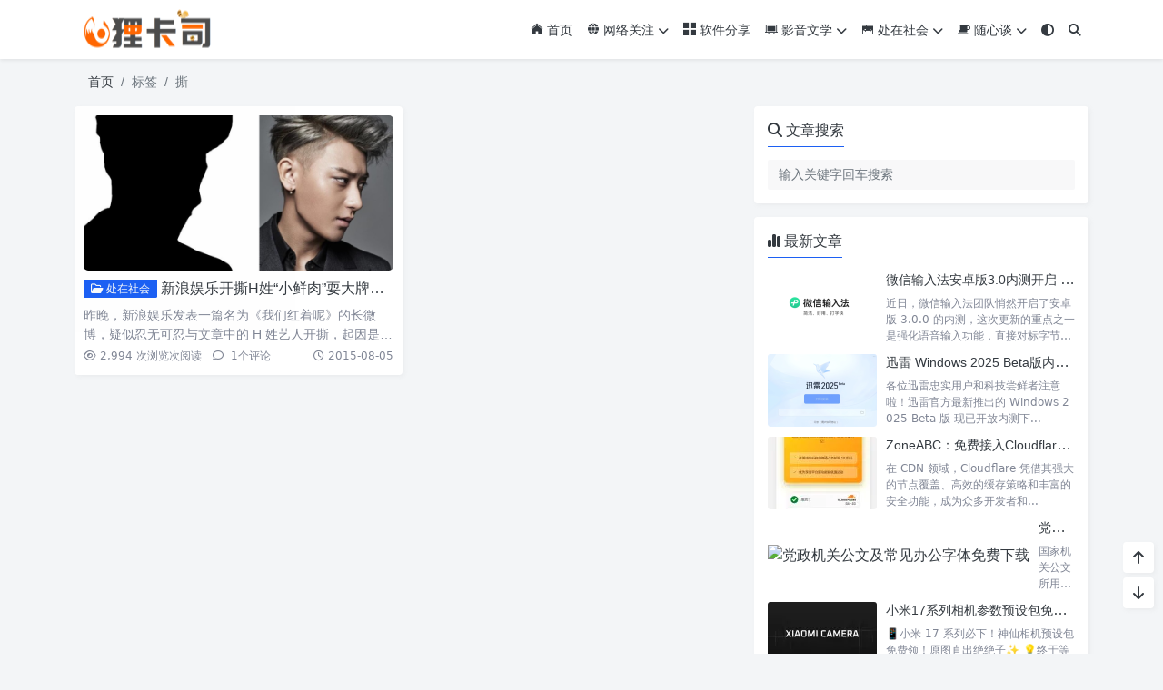

--- FILE ---
content_type: text/html; charset=UTF-8
request_url: https://www.rayks.com/article/tag/%E6%92%95/
body_size: 9577
content:
<!doctype html>
<html>
<head>
    <meta charset="UTF-8">
    <meta name="viewport"
          content="width=device-width, user-scalable=no, initial-scale=1.0, maximum-scale=1.0, minimum-scale=1.0">
    <meta http-equiv="X-UA-Compatible" content="ie=edge">
    <meta http-equiv='content-language' content='zh_CN'>
    <link rel="shortcut icon" href="https://www.rayks.com/favicon.ico">
    <link rel="apple-touch-icon" href="https://www.rayks.com/favicon.ico"/>            	<style>img:is([sizes="auto" i], [sizes^="auto," i]) { contain-intrinsic-size: 3000px 1500px }</style>
	
		<!-- All in One SEO 4.9.0 - aioseo.com -->
		<title>撕 - 狸卡司 - Rayks Blog - Sueri_锐个人博客</title>
	<meta name="robots" content="max-image-preview:large" />
	<link rel="canonical" href="https://www.rayks.com/article/tag/%e6%92%95" />
	<meta name="generator" content="All in One SEO (AIOSEO) 4.9.0" />
		<script type="application/ld+json" class="aioseo-schema">
			{"@context":"https:\/\/schema.org","@graph":[{"@type":"BreadcrumbList","@id":"https:\/\/www.rayks.com\/article\/tag\/%E6%92%95\/#breadcrumblist","itemListElement":[{"@type":"ListItem","@id":"https:\/\/www.rayks.com#listItem","position":1,"name":"\u4e3b\u9801","item":"https:\/\/www.rayks.com","nextItem":{"@type":"ListItem","@id":"https:\/\/www.rayks.com\/article\/tag\/%e6%92%95\/#listItem","name":"\u6495"}},{"@type":"ListItem","@id":"https:\/\/www.rayks.com\/article\/tag\/%e6%92%95\/#listItem","position":2,"name":"\u6495","previousItem":{"@type":"ListItem","@id":"https:\/\/www.rayks.com#listItem","name":"\u4e3b\u9801"}}]},{"@type":"CollectionPage","@id":"https:\/\/www.rayks.com\/article\/tag\/%E6%92%95\/#collectionpage","url":"https:\/\/www.rayks.com\/article\/tag\/%E6%92%95\/","name":"\u6495 - \u72f8\u5361\u53f8 - Rayks Blog - Sueri_\u9510\u4e2a\u4eba\u535a\u5ba2","inLanguage":"zh-CN","isPartOf":{"@id":"https:\/\/www.rayks.com\/#website"},"breadcrumb":{"@id":"https:\/\/www.rayks.com\/article\/tag\/%E6%92%95\/#breadcrumblist"}},{"@type":"Person","@id":"https:\/\/www.rayks.com\/#person"},{"@type":"WebSite","@id":"https:\/\/www.rayks.com\/#website","url":"https:\/\/www.rayks.com\/","name":"\u72f8\u5361\u53f8","description":"Rayk's Blog","inLanguage":"zh-CN","publisher":{"@id":"https:\/\/www.rayks.com\/#person"}}]}
		</script>
		<!-- All in One SEO -->

<link rel='stylesheet' id='puock-libs-css' data-no-instant href='https://www.rayks.com/wp-content/themes/wordpress-theme-puock-2.8.11/assets/dist/style/libs.min.css?ver=2.8.16' type='text/css' media='all' />
<link rel='stylesheet' id='puock-css' data-no-instant href='https://www.rayks.com/wp-content/themes/wordpress-theme-puock-2.8.11/assets/dist/style/style.min.css?ver=2.8.16' type='text/css' media='all' />
<style id='puock-inline-css' type='text/css'>
body{--pk-c-primary:#1c60f3}
:root{--puock-block-not-tran:100%}
</style>
<link rel='stylesheet' id='puock-strawberry-icon-css' data-no-instant href='https://www.rayks.com/wp-content/themes/wordpress-theme-puock-2.8.11/assets/libs/strawberry-icon.css?ver=2.8.16' type='text/css' media='all' />
<link rel='stylesheet' id='puock-dplayer-css' data-no-instant href='https://www.rayks.com/wp-content/themes/wordpress-theme-puock-2.8.11/assets/libs/dplayer/DPlayer.min.css?ver=2.8.16' type='text/css' media='all' />
<link rel='stylesheet' id='wp-block-library-css' href='https://www.rayks.com/wp-includes/css/dist/block-library/style.min.css?ver=6.8.3' type='text/css' media='all' />
<style id='classic-theme-styles-inline-css' type='text/css'>
/*! This file is auto-generated */
.wp-block-button__link{color:#fff;background-color:#32373c;border-radius:9999px;box-shadow:none;text-decoration:none;padding:calc(.667em + 2px) calc(1.333em + 2px);font-size:1.125em}.wp-block-file__button{background:#32373c;color:#fff;text-decoration:none}
</style>
<link rel='stylesheet' id='aioseo/css/src/vue/standalone/blocks/table-of-contents/global.scss-css' href='https://www.rayks.com/wp-content/plugins/all-in-one-seo-pack/dist/Lite/assets/css/table-of-contents/global.e90f6d47.css?ver=4.9.0' type='text/css' media='all' />
<link rel='stylesheet' id='puock-block-alert-style-css' data-no-instant href='https://www.rayks.com/wp-content/themes/wordpress-theme-puock-2.8.11/gutenberg/components/alert/style-index.css?ver=6.8.3' type='text/css' media='all' />
<style id='global-styles-inline-css' type='text/css'>
:root{--wp--preset--aspect-ratio--square: 1;--wp--preset--aspect-ratio--4-3: 4/3;--wp--preset--aspect-ratio--3-4: 3/4;--wp--preset--aspect-ratio--3-2: 3/2;--wp--preset--aspect-ratio--2-3: 2/3;--wp--preset--aspect-ratio--16-9: 16/9;--wp--preset--aspect-ratio--9-16: 9/16;--wp--preset--color--black: #000000;--wp--preset--color--cyan-bluish-gray: #abb8c3;--wp--preset--color--white: #ffffff;--wp--preset--color--pale-pink: #f78da7;--wp--preset--color--vivid-red: #cf2e2e;--wp--preset--color--luminous-vivid-orange: #ff6900;--wp--preset--color--luminous-vivid-amber: #fcb900;--wp--preset--color--light-green-cyan: #7bdcb5;--wp--preset--color--vivid-green-cyan: #00d084;--wp--preset--color--pale-cyan-blue: #8ed1fc;--wp--preset--color--vivid-cyan-blue: #0693e3;--wp--preset--color--vivid-purple: #9b51e0;--wp--preset--gradient--vivid-cyan-blue-to-vivid-purple: linear-gradient(135deg,rgba(6,147,227,1) 0%,rgb(155,81,224) 100%);--wp--preset--gradient--light-green-cyan-to-vivid-green-cyan: linear-gradient(135deg,rgb(122,220,180) 0%,rgb(0,208,130) 100%);--wp--preset--gradient--luminous-vivid-amber-to-luminous-vivid-orange: linear-gradient(135deg,rgba(252,185,0,1) 0%,rgba(255,105,0,1) 100%);--wp--preset--gradient--luminous-vivid-orange-to-vivid-red: linear-gradient(135deg,rgba(255,105,0,1) 0%,rgb(207,46,46) 100%);--wp--preset--gradient--very-light-gray-to-cyan-bluish-gray: linear-gradient(135deg,rgb(238,238,238) 0%,rgb(169,184,195) 100%);--wp--preset--gradient--cool-to-warm-spectrum: linear-gradient(135deg,rgb(74,234,220) 0%,rgb(151,120,209) 20%,rgb(207,42,186) 40%,rgb(238,44,130) 60%,rgb(251,105,98) 80%,rgb(254,248,76) 100%);--wp--preset--gradient--blush-light-purple: linear-gradient(135deg,rgb(255,206,236) 0%,rgb(152,150,240) 100%);--wp--preset--gradient--blush-bordeaux: linear-gradient(135deg,rgb(254,205,165) 0%,rgb(254,45,45) 50%,rgb(107,0,62) 100%);--wp--preset--gradient--luminous-dusk: linear-gradient(135deg,rgb(255,203,112) 0%,rgb(199,81,192) 50%,rgb(65,88,208) 100%);--wp--preset--gradient--pale-ocean: linear-gradient(135deg,rgb(255,245,203) 0%,rgb(182,227,212) 50%,rgb(51,167,181) 100%);--wp--preset--gradient--electric-grass: linear-gradient(135deg,rgb(202,248,128) 0%,rgb(113,206,126) 100%);--wp--preset--gradient--midnight: linear-gradient(135deg,rgb(2,3,129) 0%,rgb(40,116,252) 100%);--wp--preset--font-size--small: 13px;--wp--preset--font-size--medium: 20px;--wp--preset--font-size--large: 36px;--wp--preset--font-size--x-large: 42px;--wp--preset--spacing--20: 0.44rem;--wp--preset--spacing--30: 0.67rem;--wp--preset--spacing--40: 1rem;--wp--preset--spacing--50: 1.5rem;--wp--preset--spacing--60: 2.25rem;--wp--preset--spacing--70: 3.38rem;--wp--preset--spacing--80: 5.06rem;--wp--preset--shadow--natural: 6px 6px 9px rgba(0, 0, 0, 0.2);--wp--preset--shadow--deep: 12px 12px 50px rgba(0, 0, 0, 0.4);--wp--preset--shadow--sharp: 6px 6px 0px rgba(0, 0, 0, 0.2);--wp--preset--shadow--outlined: 6px 6px 0px -3px rgba(255, 255, 255, 1), 6px 6px rgba(0, 0, 0, 1);--wp--preset--shadow--crisp: 6px 6px 0px rgba(0, 0, 0, 1);}:where(.is-layout-flex){gap: 0.5em;}:where(.is-layout-grid){gap: 0.5em;}body .is-layout-flex{display: flex;}.is-layout-flex{flex-wrap: wrap;align-items: center;}.is-layout-flex > :is(*, div){margin: 0;}body .is-layout-grid{display: grid;}.is-layout-grid > :is(*, div){margin: 0;}:where(.wp-block-columns.is-layout-flex){gap: 2em;}:where(.wp-block-columns.is-layout-grid){gap: 2em;}:where(.wp-block-post-template.is-layout-flex){gap: 1.25em;}:where(.wp-block-post-template.is-layout-grid){gap: 1.25em;}.has-black-color{color: var(--wp--preset--color--black) !important;}.has-cyan-bluish-gray-color{color: var(--wp--preset--color--cyan-bluish-gray) !important;}.has-white-color{color: var(--wp--preset--color--white) !important;}.has-pale-pink-color{color: var(--wp--preset--color--pale-pink) !important;}.has-vivid-red-color{color: var(--wp--preset--color--vivid-red) !important;}.has-luminous-vivid-orange-color{color: var(--wp--preset--color--luminous-vivid-orange) !important;}.has-luminous-vivid-amber-color{color: var(--wp--preset--color--luminous-vivid-amber) !important;}.has-light-green-cyan-color{color: var(--wp--preset--color--light-green-cyan) !important;}.has-vivid-green-cyan-color{color: var(--wp--preset--color--vivid-green-cyan) !important;}.has-pale-cyan-blue-color{color: var(--wp--preset--color--pale-cyan-blue) !important;}.has-vivid-cyan-blue-color{color: var(--wp--preset--color--vivid-cyan-blue) !important;}.has-vivid-purple-color{color: var(--wp--preset--color--vivid-purple) !important;}.has-black-background-color{background-color: var(--wp--preset--color--black) !important;}.has-cyan-bluish-gray-background-color{background-color: var(--wp--preset--color--cyan-bluish-gray) !important;}.has-white-background-color{background-color: var(--wp--preset--color--white) !important;}.has-pale-pink-background-color{background-color: var(--wp--preset--color--pale-pink) !important;}.has-vivid-red-background-color{background-color: var(--wp--preset--color--vivid-red) !important;}.has-luminous-vivid-orange-background-color{background-color: var(--wp--preset--color--luminous-vivid-orange) !important;}.has-luminous-vivid-amber-background-color{background-color: var(--wp--preset--color--luminous-vivid-amber) !important;}.has-light-green-cyan-background-color{background-color: var(--wp--preset--color--light-green-cyan) !important;}.has-vivid-green-cyan-background-color{background-color: var(--wp--preset--color--vivid-green-cyan) !important;}.has-pale-cyan-blue-background-color{background-color: var(--wp--preset--color--pale-cyan-blue) !important;}.has-vivid-cyan-blue-background-color{background-color: var(--wp--preset--color--vivid-cyan-blue) !important;}.has-vivid-purple-background-color{background-color: var(--wp--preset--color--vivid-purple) !important;}.has-black-border-color{border-color: var(--wp--preset--color--black) !important;}.has-cyan-bluish-gray-border-color{border-color: var(--wp--preset--color--cyan-bluish-gray) !important;}.has-white-border-color{border-color: var(--wp--preset--color--white) !important;}.has-pale-pink-border-color{border-color: var(--wp--preset--color--pale-pink) !important;}.has-vivid-red-border-color{border-color: var(--wp--preset--color--vivid-red) !important;}.has-luminous-vivid-orange-border-color{border-color: var(--wp--preset--color--luminous-vivid-orange) !important;}.has-luminous-vivid-amber-border-color{border-color: var(--wp--preset--color--luminous-vivid-amber) !important;}.has-light-green-cyan-border-color{border-color: var(--wp--preset--color--light-green-cyan) !important;}.has-vivid-green-cyan-border-color{border-color: var(--wp--preset--color--vivid-green-cyan) !important;}.has-pale-cyan-blue-border-color{border-color: var(--wp--preset--color--pale-cyan-blue) !important;}.has-vivid-cyan-blue-border-color{border-color: var(--wp--preset--color--vivid-cyan-blue) !important;}.has-vivid-purple-border-color{border-color: var(--wp--preset--color--vivid-purple) !important;}.has-vivid-cyan-blue-to-vivid-purple-gradient-background{background: var(--wp--preset--gradient--vivid-cyan-blue-to-vivid-purple) !important;}.has-light-green-cyan-to-vivid-green-cyan-gradient-background{background: var(--wp--preset--gradient--light-green-cyan-to-vivid-green-cyan) !important;}.has-luminous-vivid-amber-to-luminous-vivid-orange-gradient-background{background: var(--wp--preset--gradient--luminous-vivid-amber-to-luminous-vivid-orange) !important;}.has-luminous-vivid-orange-to-vivid-red-gradient-background{background: var(--wp--preset--gradient--luminous-vivid-orange-to-vivid-red) !important;}.has-very-light-gray-to-cyan-bluish-gray-gradient-background{background: var(--wp--preset--gradient--very-light-gray-to-cyan-bluish-gray) !important;}.has-cool-to-warm-spectrum-gradient-background{background: var(--wp--preset--gradient--cool-to-warm-spectrum) !important;}.has-blush-light-purple-gradient-background{background: var(--wp--preset--gradient--blush-light-purple) !important;}.has-blush-bordeaux-gradient-background{background: var(--wp--preset--gradient--blush-bordeaux) !important;}.has-luminous-dusk-gradient-background{background: var(--wp--preset--gradient--luminous-dusk) !important;}.has-pale-ocean-gradient-background{background: var(--wp--preset--gradient--pale-ocean) !important;}.has-electric-grass-gradient-background{background: var(--wp--preset--gradient--electric-grass) !important;}.has-midnight-gradient-background{background: var(--wp--preset--gradient--midnight) !important;}.has-small-font-size{font-size: var(--wp--preset--font-size--small) !important;}.has-medium-font-size{font-size: var(--wp--preset--font-size--medium) !important;}.has-large-font-size{font-size: var(--wp--preset--font-size--large) !important;}.has-x-large-font-size{font-size: var(--wp--preset--font-size--x-large) !important;}
:where(.wp-block-post-template.is-layout-flex){gap: 1.25em;}:where(.wp-block-post-template.is-layout-grid){gap: 1.25em;}
:where(.wp-block-columns.is-layout-flex){gap: 2em;}:where(.wp-block-columns.is-layout-grid){gap: 2em;}
:root :where(.wp-block-pullquote){font-size: 1.5em;line-height: 1.6;}
</style>
<link rel='stylesheet' id='plyr-css-css' href='https://www.rayks.com/wp-content/plugins/easy-video-player/lib/plyr.css?ver=6.8.3' type='text/css' media='all' />
<script type="text/javascript" src="https://www.rayks.com/wp-includes/js/jquery/jquery.min.js?ver=3.7.1" id="jquery-core-js"></script>
<script type="text/javascript" id="plyr-js-js-extra">
/* <![CDATA[ */
var easy_video_player = {"plyr_iconUrl":"https:\/\/www.rayks.com\/wp-content\/plugins\/easy-video-player\/lib\/plyr.svg","plyr_blankVideo":"https:\/\/www.rayks.com\/wp-content\/plugins\/easy-video-player\/lib\/blank.mp4"};
/* ]]> */
</script>
<script type="text/javascript" src="https://www.rayks.com/wp-content/plugins/easy-video-player/lib/plyr.js?ver=6.8.3" id="plyr-js-js"></script>
		<script type="text/javascript">
				(function(c,l,a,r,i,t,y){
					c[a]=c[a]||function(){(c[a].q=c[a].q||[]).push(arguments)};t=l.createElement(r);t.async=1;
					t.src="https://www.clarity.ms/tag/"+i+"?ref=wordpress";y=l.getElementsByTagName(r)[0];y.parentNode.insertBefore(t,y);
				})(window, document, "clarity", "script", "nocbgumxid");
		</script>
				<link rel="preconnect" href="//cn.windfonts.com">
		<!-- 此中文网页字体由文风字体（Windfonts）免费提供，您可以自由引用，请务必保留此授权许可标注 https://wenfeng.org/license -->			<link rel="stylesheet" type="text/css" href="https://app.windfonts.com/api/css?family=wenfeng-misa:wght@regular;thin;extralight;light;normal;medium;demibold;semibold;bold;heavy">
			<style>
			a:not([class]),p,h1,h2,h3,h4,h5,h6,ul,ol,li,button,blockquote,pre,code,table,th,td,label,b,i:not([class]),em,small,strong,sub,sup,ins,del,mark,abbr,dfn,span:not([class]) {
				font-style: normal;
				font-weight: 400;
				font-family: 'MiSans',sans-serif!important;
			}
			</style>    </head>
<body class="puock-auto custom-background">
<div>
        <div id="header-box" class="animated fadeInDown"></div>
    <header id="header"
            class="animated fadeInDown ">
        <div class="navbar navbar-dark shadow-sm">
            <div class="container">
                <a href="https://www.rayks.com" id="logo" class="navbar-brand logo-loop-light">
                                            <img id="logo-light" alt="logo" class="w-100 "
                             src="https://cloud.rayks.com/d/terabox/img/2024/11/likasilogo.png">
                        <img id="logo-dark" alt="logo" class="w-100 d-none"
                             src="https://cloud.rayks.com/d/terabox/img/2024/11/likasilogo_black.png">
                                    </a>
                <div class="d-none d-lg-block puock-links">
                    <div id="menus" class="t-md ">
                        <ul><li id='menu-item-28' class='menu-item-28  menu-item menu-item-type-custom menu-item-object-custom menu-item-home  '><a class='ww' data-color='auto'  href='https://www.rayks.com/'><i class="czs-home"></i> 首页</a><li id='menu-item-32' class='menu-item-32  menu-item menu-item-type-taxonomy menu-item-object-category  '><a class='ww' data-color='auto'  href='https://www.rayks.com/article/category/internet/'><i class="czs-network"></i> 网络关注<i class="fa fa-chevron-down t-sm ml-1 menu-sub-icon"></i></a><ul  class="sub-menu "><li id='menu-item-953' class='menu-item-953  menu-item menu-item-type-taxonomy menu-item-object-category menu-item-child '><a class='ww' data-color='auto'  href='https://www.rayks.com/article/category/internet/xqfx/'>免费资源</a></ul><li id='menu-item-1977' class='menu-item-1977  menu-item menu-item-type-taxonomy menu-item-object-category  '><a class='ww' data-color='auto'  href='https://www.rayks.com/article/category/musie/rjfx/'><i class="czs-layout-grid"></i> 软件分享</a><li id='menu-item-34' class='menu-item-34  menu-item menu-item-type-taxonomy menu-item-object-category  '><a class='ww' data-color='auto'  href='https://www.rayks.com/article/category/musie/'><i class="czs-board"></i> 影音文学<i class="fa fa-chevron-down t-sm ml-1 menu-sub-icon"></i></a><ul  class="sub-menu "><li id='menu-item-588' class='menu-item-588  menu-item menu-item-type-taxonomy menu-item-object-category menu-item-child '><a class='ww' data-color='auto'  href='https://www.rayks.com/article/category/musie/movie/'>影视分享</a><li id='menu-item-590' class='menu-item-590  menu-item menu-item-type-taxonomy menu-item-object-category menu-item-child '><a class='ww' data-color='auto'  href='https://www.rayks.com/article/category/musie/music/'>音乐分享</a><li id='menu-item-589' class='menu-item-589  menu-item menu-item-type-taxonomy menu-item-object-category menu-item-child '><a class='ww' data-color='auto'  href='https://www.rayks.com/article/category/musie/literature/'>文章分享</a></ul><li id='menu-item-30' class='menu-item-30  menu-item menu-item-type-taxonomy menu-item-object-category  '><a class='ww' data-color='auto'  href='https://www.rayks.com/article/category/sh/'><i class="czs-briefcase"></i> 处在社会<i class="fa fa-chevron-down t-sm ml-1 menu-sub-icon"></i></a><ul  class="sub-menu "><li id='menu-item-1112' class='menu-item-1112  menu-item menu-item-type-taxonomy menu-item-object-category menu-item-child '><a class='ww' data-color='auto'  href='https://www.rayks.com/article/category/sh/lsj/'>狸视角</a></ul><li id='menu-item-33' class='menu-item-33  menu-item menu-item-type-taxonomy menu-item-object-category  '><a class='ww' data-color='auto'  href='https://www.rayks.com/article/category/sxt/'><i class="czs-cup"></i> 随心谈<i class="fa fa-chevron-down t-sm ml-1 menu-sub-icon"></i></a><ul  class="sub-menu "><li id='menu-item-2888' class='menu-item-2888  menu-item menu-item-type-custom menu-item-object-custom menu-item-child '><a class='ww' data-color='auto'  href='https://i.rayks.com'>碎碎念</a><li id='menu-item-2887' class='menu-item-2887  menu-item menu-item-type-taxonomy menu-item-object-category menu-item-child '><a class='ww' data-color='auto'  href='https://www.rayks.com/article/category/sxt/%e6%8a%98%e8%85%be%e7%ac%94%e8%ae%b0/'>折腾笔记</a></ul><li><a class="colorMode" data-bs-toggle="tooltip" title="模式切换" href="javascript:void(0)"><i class="fa fa-circle-half-stroke"></i></a></li><li><a class="search-modal-btn" data-bs-toggle="tooltip" title="搜索" href="javascript:void(0)"><i class="fa fa-search"></i></a></li></ul>                    </div>
                </div>
                <div class="mobile-menus d-block d-lg-none p-1 puock-text">
                    <i class="fa fa-bars t-md mr-2 mobile-menu-s"></i>
                                            <i class="fa fa-circle-half-stroke colorMode t-md mr-2"></i>
                                        <i class="search-modal-btn fa fa-search t-md position-relative" style="top:0.5px"></i>
                </div>
            </div>
        </div>
    </header>
    <div id="search" class="d-none">
        <div class="w-100 d-flex justify-content-center">
            <div id="search-main" class="container p-block">
                <form class="global-search-form" action="https://www.rayks.com">
                    <div class="search-layout">
                        <div class="search-input">
                            <input required type="text" name="s" class="form-control"
                                   placeholder="请输入搜索关键字">
                        </div>
                        <div class="search-start">
                            <button type="submit" class="btn-dark btn"><i
                                        class="fa fa-search mr-1"></i>搜索</button>
                        </div>
                        <div class="search-close-btn">
                            <button type="button" class="btn-danger btn ml-1 search-modal-btn"><i
                                        class="fa fa-close"></i></button>
                        </div>
                    </div>
                </form>
            </div>
        </div>
    </div>
    <div id="mobile-menu" class="d-none">
        <div class="menus">
            <div class="p-block">
                <div class="text-end"><i class="fa fa-close t-xl puock-link mobile-menu-close ta3"></i></div>
                <nav>
                    <ul class='puock-links t-md'><li id='menu-item-28' class='menu-item-28  menu-item menu-item-type-custom menu-item-object-custom menu-item-home  '><span><a  href="https://www.rayks.com/"><i class="czs-home"></i> 首页</a></span><li id='menu-item-32' class='menu-item-32  menu-item menu-item-type-taxonomy menu-item-object-category  '><span><a  href="https://www.rayks.com/article/category/internet/"><i class="czs-network"></i> 网络关注</a><a href="#menu-sub-32" data-bs-toggle="collapse"><i class="fa fa-chevron-down t-sm ml-1 menu-sub-icon"></i></a></span><ul id="menu-sub-32" class="sub-menu collapse"><li id='menu-item-953' class='menu-item-953  menu-item menu-item-type-taxonomy menu-item-object-category menu-item-child '><span><a  href="https://www.rayks.com/article/category/internet/xqfx/">免费资源</a></span></ul><li id='menu-item-1977' class='menu-item-1977  menu-item menu-item-type-taxonomy menu-item-object-category  '><span><a  href="https://www.rayks.com/article/category/musie/rjfx/"><i class="czs-layout-grid"></i> 软件分享</a></span><li id='menu-item-34' class='menu-item-34  menu-item menu-item-type-taxonomy menu-item-object-category  '><span><a  href="https://www.rayks.com/article/category/musie/"><i class="czs-board"></i> 影音文学</a><a href="#menu-sub-34" data-bs-toggle="collapse"><i class="fa fa-chevron-down t-sm ml-1 menu-sub-icon"></i></a></span><ul id="menu-sub-34" class="sub-menu collapse"><li id='menu-item-588' class='menu-item-588  menu-item menu-item-type-taxonomy menu-item-object-category menu-item-child '><span><a  href="https://www.rayks.com/article/category/musie/movie/">影视分享</a></span><li id='menu-item-590' class='menu-item-590  menu-item menu-item-type-taxonomy menu-item-object-category menu-item-child '><span><a  href="https://www.rayks.com/article/category/musie/music/">音乐分享</a></span><li id='menu-item-589' class='menu-item-589  menu-item menu-item-type-taxonomy menu-item-object-category menu-item-child '><span><a  href="https://www.rayks.com/article/category/musie/literature/">文章分享</a></span></ul><li id='menu-item-30' class='menu-item-30  menu-item menu-item-type-taxonomy menu-item-object-category  '><span><a  href="https://www.rayks.com/article/category/sh/"><i class="czs-briefcase"></i> 处在社会</a><a href="#menu-sub-30" data-bs-toggle="collapse"><i class="fa fa-chevron-down t-sm ml-1 menu-sub-icon"></i></a></span><ul id="menu-sub-30" class="sub-menu collapse"><li id='menu-item-1112' class='menu-item-1112  menu-item menu-item-type-taxonomy menu-item-object-category menu-item-child '><span><a  href="https://www.rayks.com/article/category/sh/lsj/">狸视角</a></span></ul><li id='menu-item-33' class='menu-item-33  menu-item menu-item-type-taxonomy menu-item-object-category  '><span><a  href="https://www.rayks.com/article/category/sxt/"><i class="czs-cup"></i> 随心谈</a><a href="#menu-sub-33" data-bs-toggle="collapse"><i class="fa fa-chevron-down t-sm ml-1 menu-sub-icon"></i></a></span><ul id="menu-sub-33" class="sub-menu collapse"><li id='menu-item-2888' class='menu-item-2888  menu-item menu-item-type-custom menu-item-object-custom menu-item-child '><span><a  href="https://i.rayks.com">碎碎念</a></span><li id='menu-item-2887' class='menu-item-2887  menu-item menu-item-type-taxonomy menu-item-object-category menu-item-child '><span><a  href="https://www.rayks.com/article/category/sxt/%e6%8a%98%e8%85%be%e7%ac%94%e8%ae%b0/">折腾笔记</a></span></ul></ul>                </nav>
            </div>
        </div>
    </div>
    <div id="mobile-menu-backdrop" class="modal-backdrop d-none"></div>
    <div id="search-backdrop" class="modal-backdrop d-none"></div>

    <div id="content" class="container mt15 ">
        <!--全局上方-->
        <div id="breadcrumb" class="animated fadeInUp"><nav aria-label="breadcrumb"><ol class="breadcrumb"><li class="breadcrumb-item"><a class="a-link" href="https://www.rayks.com">首页</a></li><li class="breadcrumb-item active " aria-current="page">标签</li><li class="breadcrumb-item active " aria-current="page">撕</li></div></nav></ol>
        <div class="row row-cols-1">
            <div class="col-lg-8 col-md-12 animated fadeInLeft ">

                <!--文章列表-->
<div id="posts">
    <div class="row mr-0 ml-0">
                    <!--文章ID：1699 -->
    <article class="block card-plain post-item col-md-6 col-12 post-item-card">
        <div class="p-block post-item-block">
            <div class="thumbnail position-relative">
                <a class="t-sm ww"  href="https://www.rayks.com/article/xlylkshxxr.html">
                    <img title="新浪娱乐开撕H姓“小鲜肉”耍大牌？网友：黄子韬"
                         alt="新浪娱乐开撕H姓“小鲜肉”耍大牌？网友：黄子韬" src='https://www.rayks.com/wp-content/themes/wordpress-theme-puock-2.8.11/assets/img/z/load.svg' class='lazy ' data-src='https://www.rayks.com/timthumb/w_400/h_200/q_90/zc_1/a_c/aHR0cHM6Ly93d3cucmF5a3MuY29tL3dwLWNvbnRlbnQvdXBsb2Fkcy8yMDE1LzA4Lzk1NjMxOTUzLnBuZw.png' />
                </a>
                <div class="post-tags">
                                    </div>
            </div>
            <div class="post-info">
                <h2 class="info-title">
                    <a  class="badge d-none d-md-inline-block bg-primary ahfff" href="https://www.rayks.com/article/category/sh/"><i class="fa-regular fa-folder-open"></i> 处在社会</a>                    <a class="a-link puock-text" title="新浪娱乐开撕H姓“小鲜肉”耍大牌？网友：黄子韬"                        href="https://www.rayks.com/article/xlylkshxxr.html">新浪娱乐开撕H姓“小鲜肉”耍大牌？网友：黄子韬</a>
                </h2>
                <div class="info-meta c-sub">
                    <div class="text-2line">
                        <p>昨晚，新浪娱乐发表一篇名为《我们红着呢》的长微博，疑似忍无可忍与文章中的 H 姓艺人开撕，起因是该艺人耍大牌还&#8230;</p>
                    </div>
                </div>
                <div class="info-footer w-100">
                    <div>
                   <span class="t-sm c-sub">
                                                            <span class="mr-2">
                                <i class="fa-regular fa-eye mr-1"></i>2,994 次浏览<span
                                            class="t-sm d-none d-sm-inline-block">次阅读</span></span>
                                                                              <a class="c-sub-a"  href="https://www.rayks.com/article/xlylkshxxr.html#comments">
                                <i class="fa-regular fa-comment mr-1"></i>
                                1<span
                                       class="t-sm d-none d-sm-inline-block">个评论</span></a>
                                           </span>
                    </div>
                    <div>
                        <a  class="c-sub-a t-sm ml-md-2 line-h-20 d-inline-block d-md-none" href="https://www.rayks.com/article/category/sh/"><i class="fa-regular fa-folder-open"></i> 处在社会</a>                        <span class="t-sm ml-md-2 c-sub line-h-20 d-none d-md-inline-block"><i
                                    class="fa-regular fa-clock"></i> 2015-08-05</span>
                    </div>
                </div>
            </div>
        </div>
    </article>
            </div>
            </div>

            </div>
                <div id="sidebar" class="animated fadeInRight col-lg-4 d-none d-lg-block">
        <div class="sidebar-main">
                    <div class="p-block">
                        <div>
                <span class="t-lg border-bottom border-primary
                puock-text pb-2"><i class="fa fa-search mr-1"></i>文章搜索</span>
            </div>
                        <div class="mt20">
                <form class="global-search-form" action="https://www.rayks.com" method="get">
                    <div class="input-group">
                        <input type="text" name="s" class="form-control t-md" placeholder="输入关键字回车搜索">
                    </div>
                </form>
            </div>
        </div>
   
        <div class="pk-widget p-block ">
                            <div>
                <span class="t-lg border-bottom border-primary
                puock-text pb-2"><i class="fa fa-chart-simple mr-1"></i>最新文章</span>
                </div>
                        <div class="mt20">

        <div class="mt10">
                    <div class="widget-common-media-post">
                        <a class="img ww" title="微信输入法安卓版3.0内测开启 对标豆包语音输入"  href="https://www.rayks.com/article/wetype3beta.html"><img src='https://www.rayks.com/wp-content/themes/wordpress-theme-puock-2.8.11/assets/img/z/load.svg' class='lazy ' data-src='https://www.rayks.com/timthumb/w_120/h_80/q_90/zc_1/a_c/aHR0cHM6Ly9jbG91ZC5yYXlrcy5jb20vZC9vbmVkcml2ZS9pbWcvMjAyNS8xMi93eHNyZi5wbmc.png' alt="微信输入法安卓版3.0内测开启 对标豆包语音输入"/></a>
                        <div class="info">
                        <h2 class="t-lg t-line-1"><a class="a-link t-w-400 t-md" title="微信输入法安卓版3.0内测开启 对标豆包语音输入" 
                         href="https://www.rayks.com/article/wetype3beta.html">微信输入法安卓版3.0内测开启 对标豆包语音输入</a></h2>
                         <div class="description t-sm c-sub text-3line">近日，微信输入法团队悄然开启了安卓版 3.0.0 的内测，这次更新的重点之一是强化语音输入功能，直接对标字节跳...</div>
                        </div>
                    </div>
                </div><div class="mt10">
                    <div class="widget-common-media-post">
                        <a class="img ww" title="迅雷 Windows 2025 Beta版内测下载地址发布！抢先体验全新下载引擎"  href="https://www.rayks.com/article/xunlei-windows-2025-beta.html"><img src='https://www.rayks.com/wp-content/themes/wordpress-theme-puock-2.8.11/assets/img/z/load.svg' class='lazy ' data-src='https://www.rayks.com/timthumb/w_120/h_80/q_90/zc_1/a_c/aHR0cHM6Ly9jbG91ZC5yYXlrcy5jb20vZC9vbmVkcml2ZS9pbWcvMjAyNS8xMi94dW5sZWkyMDI1YmV0YTAucG5n.png' alt="迅雷 Windows 2025 Beta版内测下载地址发布！抢先体验全新下载引擎"/></a>
                        <div class="info">
                        <h2 class="t-lg t-line-1"><a class="a-link t-w-400 t-md" title="迅雷 Windows 2025 Beta版内测下载地址发布！抢先体验全新下载引擎" 
                         href="https://www.rayks.com/article/xunlei-windows-2025-beta.html">迅雷 Windows 2025 Beta版内测下载地址发布！抢先体验全新下载引擎</a></h2>
                         <div class="description t-sm c-sub text-3line">各位迅雷忠实用户和科技尝鲜者注意啦！迅雷官方最新推出的 Windows 2025 Beta 版 现已开放内测下...</div>
                        </div>
                    </div>
                </div><div class="mt10">
                    <div class="widget-common-media-post">
                        <a class="img ww" title="ZoneABC：免费接入Cloudflare企业版CDN"  href="https://www.rayks.com/article/zoneabc-cloudflare-enterprise-plan.html"><img src='https://www.rayks.com/wp-content/themes/wordpress-theme-puock-2.8.11/assets/img/z/load.svg' class='lazy ' data-src='https://www.rayks.com/timthumb/w_120/h_80/q_90/zc_1/a_c/aHR0cHM6Ly9jbG91ZC5yYXlrcy5jb20vZC90ZXJhYm94L2ltZy8yMDI1LzExL3phYmMtcmVnaXN0ZXIud2VicA.png' alt="ZoneABC：免费接入Cloudflare企业版CDN"/></a>
                        <div class="info">
                        <h2 class="t-lg t-line-1"><a class="a-link t-w-400 t-md" title="ZoneABC：免费接入Cloudflare企业版CDN" 
                         href="https://www.rayks.com/article/zoneabc-cloudflare-enterprise-plan.html">ZoneABC：免费接入Cloudflare企业版CDN</a></h2>
                         <div class="description t-sm c-sub text-3line">在 CDN 领域，Cloudflare 凭借其强大的节点覆盖、高效的缓存策略和丰富的安全功能，成为众多开发者和...</div>
                        </div>
                    </div>
                </div><div class="mt10">
                    <div class="widget-common-media-post">
                        <a class="img ww" title="党政机关公文及常见办公字体免费下载"  href="https://www.rayks.com/article/gwztmfxz.html"><img src='https://www.rayks.com/wp-content/themes/wordpress-theme-puock-2.8.11/assets/img/z/load.svg' class='lazy ' data-src='https://www.rayks.com/timthumb/w_120/h_80/q_90/zc_1/a_c/aHR0cHM6Ly9jbG91ZC5yYXlrcy5jb20vZC90ZXJhYm94L2ltZy8yMDI1LzExL2d3enR4enR0LndlYnA.png' alt="党政机关公文及常见办公字体免费下载"/></a>
                        <div class="info">
                        <h2 class="t-lg t-line-1"><a class="a-link t-w-400 t-md" title="党政机关公文及常见办公字体免费下载" 
                         href="https://www.rayks.com/article/gwztmfxz.html">党政机关公文及常见办公字体免费下载</a></h2>
                         <div class="description t-sm c-sub text-3line">国家机关公文所用标准字体请下载安装。Windows 电脑：将字体文件复制到“C:\WINDOWS\Fonts”...</div>
                        </div>
                    </div>
                </div><div class="mt10">
                    <div class="widget-common-media-post">
                        <a class="img ww" title="小米17系列相机参数预设包免费下载"  href="https://www.rayks.com/article/xm17xlysbmfxz.html"><img src='https://www.rayks.com/wp-content/themes/wordpress-theme-puock-2.8.11/assets/img/z/load.svg' class='lazy ' data-src='https://www.rayks.com/timthumb/w_120/h_80/q_90/zc_1/a_c/aHR0cHM6Ly9jbG91ZC5yYXlrcy5jb20vZC90ZXJhYm94L2ltZy8yMDI1LzA1L2JmMjQ5OGZhZjc2NDRlMWE5ZjZkMzhmNzJlZTZmMWIyYzlhZWExZDUyNDg0NTgzNmVhNTNkYjM2NjA1MjIzM2Iud2VicA.png' alt="小米17系列相机参数预设包免费下载"/></a>
                        <div class="info">
                        <h2 class="t-lg t-line-1"><a class="a-link t-w-400 t-md" title="小米17系列相机参数预设包免费下载" 
                         href="https://www.rayks.com/article/xm17xlysbmfxz.html">小米17系列相机参数预设包免费下载</a></h2>
                         <div class="description t-sm c-sub text-3line">📱小米 17 系列必下！神仙相机预设包免费领！原图直出绝绝子✨ 💡终于等到了小米 17 系列专属相机调校包！ ...</div>
                        </div>
                    </div>
                </div></div></div>        </div>
    </div>
        </div>

        <!--全局下方-->
    </div>




<!--返回顶部和底部-->
<div id="rb-float-actions">
        <div data-to="top" class="p-block"><i class="fa fa-arrow-up puock-text"></i></div>
    <div data-to="bottom" class="p-block"><i class="fa fa-arrow-down puock-text"></i></div>
</div>
<footer id="footer">
    <div class="container">
        <div class="row row-cols-md-1">
                            <div class="col-md-6">
                    <div><span class="t-md pb-2 d-inline-block border-bottom border-primary"><i
                                    class="fa-regular fa-bell"></i> 关于我们</span>
                    </div>
                    <p class="mt20 t-md">喜欢和你在一起，和你喜欢的一切在一起。
<br>狸卡司博客成立于2010年，关注互联网及免费资源分享。</br></p>
                </div>
                                        <div class="col-md-6">
                    <div><span class="t-md pb-2 d-inline-block border-bottom border-primary"><i
                                    class="fa-regular fa-copyright"></i> 版权说明</span>
                    </div>
                    <p class="mt20 t-md">本站原创文章转载请注明出处；非原创文章不代表本站观点；仅供学习交流之用。
<br>如本站内容侵犯到您的权益，请及时联系 Service#Nmzh.net 删除（邮箱#换成@）。</br></p>
                </div>
                    </div>
    </div>
    <div class="mt20 text-center t-md">
        <div class="info">
            &nbsp;
<p style="text-align: center;">Copyright © 2010-2025 <a href="https://www.rayks.com">狸卡司 &amp; Rayks.Com</a> All Rights Reserved.</p>
<p style="text-align: center;">ICP备案号：<a href="https://beian.miit.gov.cn/" target="_blank" rel="noopener">鄂ICP备15015577号-4</a>| 防护支持：<a href="https://defense.yunaq.com/" target="_blank" rel="noopener">创宇盾</a>| 国内CDN节点支持：<a href="https://www.yundun.com/" target="_blank" rel="noopener">上海云盾</a>| 海外CDN节点支持：<a href="https://www.cachefly.com/" target="_blank" rel="noopener">CacheFly</a>、<a href="https://gcore.com/zh" target="_blank" rel="noopener">Gcore</a></p> 
<div style="width:300px;margin:0 auto; padding:20px 0;">
		 		<a target="_blank" href="http://www.beian.gov.cn/portal/registerSystemInfo?recordcode=42010502001015" style="display:inline-block;text-decoration:none;height:20px;line-height:20px;"><img src="https://cloud.rayks.com/d/dbcloud/img/202505/beian.png" style="float:left;"/><p style="float:left;height:20px;line-height:20px;margin: 0px 0px 0px 5px; color:#939393;">鄂公网安备 42010502001015号</p></a>
		 	</div>
<div class="fs12 mt10 c-sub">
                <span>
                    <i class="fa-brands fa-wordpress"></i>&nbsp;Theme by <a target="_blank" class="c-sub" title="Puock v2.8.16"
                                                                            href="https://github.com/Licoy/wordpress-theme-puock">Puock</a>
                </span>
            </div>        </div>
    </div>
    </div>
</footer>
</div>
<div id="gt-validate-box"></div>
<script data-instant>var puock_metas ={"home":"https:\/\/www.rayks.com","vd_comment":true,"vd_gt_id":"357d96b99e121b82be2126c6780d27a4","vd_type":"gt","use_post_menu":true,"is_single":false,"is_pjax":true,"main_lazy_img":true,"link_blank_open":true,"async_view_id":null,"mode_switch":true,"off_img_viewer":false,"off_code_highlighting":false};</script>
<script type="speculationrules">
{"prefetch":[{"source":"document","where":{"and":[{"href_matches":"\/*"},{"not":{"href_matches":["\/wp-*.php","\/wp-admin\/*","\/wp-content\/uploads\/*","\/wp-content\/*","\/wp-content\/plugins\/*","\/wp-content\/themes\/wordpress-theme-puock-2.8.11\/*","\/*\\?(.+)"]}},{"not":{"selector_matches":"a[rel~=\"nofollow\"]"}},{"not":{"selector_matches":".no-prefetch, .no-prefetch a"}}]},"eagerness":"conservative"}]}
</script>
<script type="text/javascript" data-no-instant src="https://www.rayks.com/wp-content/themes/wordpress-theme-puock-2.8.11/assets/dist/js/libs.min.js?ver=2.8.16" id="puock-libs-js"></script>
<script type="text/javascript" data-no-instant src="https://www.rayks.com/wp-content/themes/wordpress-theme-puock-2.8.11/assets/libs/layer/layer.js?ver=2.8.16" id="puock-layer-js"></script>
<script type="text/javascript" data-no-instant src="https://www.rayks.com/wp-content/themes/wordpress-theme-puock-2.8.11/assets/libs/spark-md5.min.js?ver=2.8.16" id="puock-spark-md5-js"></script>
<script type="text/javascript" data-no-instant src="https://www.rayks.com/wp-content/themes/wordpress-theme-puock-2.8.11/assets/libs/dplayer/DPlayer.min.js?ver=2.8.16" id="puock-dplayer-js"></script>
<script type="text/javascript" data-no-instant src="https://www.rayks.com/wp-content/themes/wordpress-theme-puock-2.8.11/assets/libs/html2canvas.min.js?ver=2.8.16" id="puock-html2canvas-js"></script>
<script type="text/javascript" data-no-instant src="https://www.rayks.com/wp-content/themes/wordpress-theme-puock-2.8.11/assets/libs/gt4.js?ver=2.8.16" id="puock-gt4-js"></script>
<script type="text/javascript" data-no-instant src="https://www.rayks.com/wp-content/themes/wordpress-theme-puock-2.8.11/assets/dist/js/puock.min.js?ver=2.8.16" id="puock-js"></script>
<script type="module"  src="https://www.rayks.com/wp-content/plugins/all-in-one-seo-pack/dist/Lite/assets/table-of-contents.95d0dfce.js?ver=4.9.0" id="aioseo/js/src/vue/standalone/blocks/table-of-contents/frontend.js-js"></script>
    <script>
var _hmt = _hmt || [];
(function() {
  var hm = document.createElement("script");
  hm.src = "https://hm.baidu.com/hm.js?24cc32f65e06b679fc54fc6c4f45fded";
  var s = document.getElementsByTagName("script")[0]; 
  s.parentNode.insertBefore(hm, s);
})();
</script><script></script></body>
</html>


--- FILE ---
content_type: text/javascript;charset=UTF-8
request_url: https://gcaptcha4.geetest.com/load?captcha_id=357d96b99e121b82be2126c6780d27a4&challenge=0717270b-c261-4d5e-905c-173c908af877&client_type=web&lang=en-us%40posix&callback=geetest_1769781923611
body_size: 1630
content:
geetest_1769781923611({"status": "success", "data": {"lot_number":"14eb0a9303884516ac1aa8e9c2601541","captcha_type":"slide","slice":"pictures/v4_pic/slide_2021_07_14/summer5/slide/05afe829243f47e8abb37e3f94c4cbb0.png","bg":"pictures/v4_pic/slide_2021_07_14/summer5/bg/05afe829243f47e8abb37e3f94c4cbb0.png","ypos":19,"arrow":"arrow_1","js":"/js/gcaptcha4.js","css":"/css/gcaptcha4.css","static_path":"/v4/static/v1.9.4-5ab431","gct_path":"/v4/gct/gct4.5a2e755576738ba0499d714db4f1c9e0.js","show_voice":false,"feedback":"https://www.geetest.com/Helper","logo":true,"pt":"1","captcha_mode":"adaptive","guard":false,"check_device":true,"language":"en","lang_reverse":false,"custom_theme":{"_style":"stereoscopic","_color":"hsla(224,98%,66%,1)","_gradient":"linear-gradient(180deg, hsla(224,98%,71%,1) 0%, hsla(224,98%,66%,1) 100%)","_hover":"linear-gradient(180deg, hsla(224,98%,66%,1) 0%, hsla(224,98%,71%,1) 100%)","_brightness":"system","_radius":"4px"},"pow_detail":{"version":"1","bits":0,"datetime":"2026-01-30T22:05:14.301481+08:00","hashfunc":"md5"},"payload":"[base64]","process_token":"66f827e87a15a7e4869962e38d5d74b2640357fc9c9ed28bf7ca03999fca5510","payload_protocol":1}})